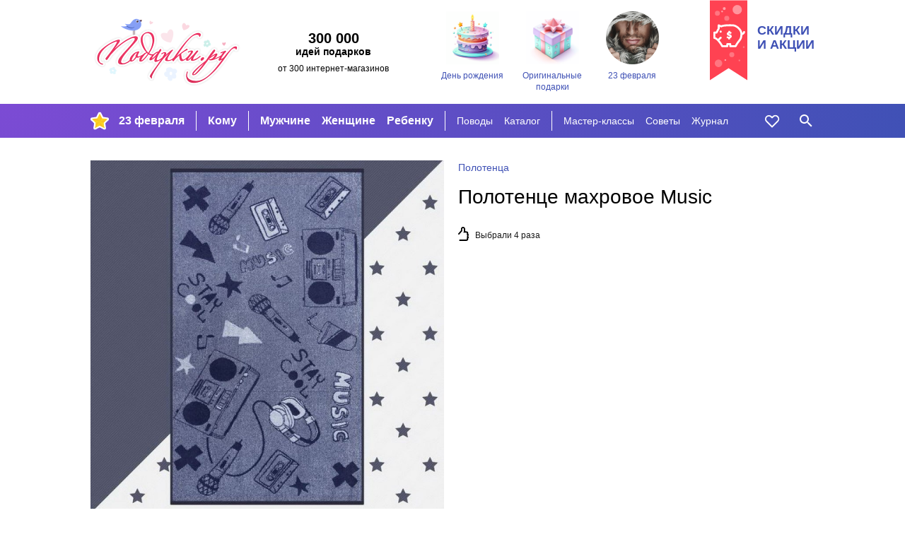

--- FILE ---
content_type: text/html; charset=utf-8
request_url: https://podarki.ru/kupit/Polotentse-mahrovoe-Music-6353636
body_size: 11303
content:
<!DOCTYPE html><html lang="ru" prefix="og: http://ogp.me/ns#"> <head><meta charset="utf-8"><meta http-equiv="x-ua-compatible" content="ie=edge"><meta name="viewport" content="width=device-width, initial-scale=1"><link rel="icon" href="/static/images/favicon-16.png" sizes="16x16" type="image/png"><link rel="Alternate" type="application/rss+xml" title="Статьи на Подарки.ру" href="http://podarki.ru/rss/articles.ashx"><meta name="description" content="Полотенце махровое Music. Стоимость доставки заказа курьером в г. Москва и почтой по России. Интернет-магазины, где купить Полотенце махровое Music."><meta name="keywords" content="Полотенце, махровое, Music, подарок, цена, магазин, купить, доставка, заказ, price, gifts, shop, новогодний, новый год, день рождения"><meta name="robots" content="index, follow"><meta name="yandex-verification" content="20004b94ea5c5f07"><meta name="apple-mobile-web-app-capable" content="yes"><meta name="theme-color" content="#000"><meta name="msapplication-navbutton-color" content="#000"><meta name="apple-mobile-web-app-status-bar-style" content="#000"><meta property="fb:admins" content="1453752824"><meta property="fb:app_id" content="142434175781085"><link rel="yandex-tableau-widget" href="/static/manifest.json"><link rel="manifest" href="/manifest.json"><link rel="stylesheet" href="/static/dist/styles-main.css?rv=1.6.35-2022"><meta property="og:title" content="Полотенце махровое Music"><meta property="og:type" content="product"><meta property="og:url" content="https://podarki.ru/kupit/Polotentse-mahrovoe-Music-6353636"><meta property="og:site_name" content="Подарки.ру"><meta property="og:description" content="Махровое полотенце Music создано из хлопковых нитей которые в свою очередь прядутся из множества хлопковых волокон Чем длиннее эти волокна тем прочнее будет нить и соответственно изделие Длина составляющих хлопковую нить волокон влияет и на фактуру получаемой ткани Чем составляющие длиннее тем мягче и пушистее получится махровое полотенце Мягкая махровая ткань отлично впитывает влагу и быстро сохнет"><meta property="og:image" content="http://content.podarki.ru/goods-images/d3ec1fad-9bfe-4d69-9ab0-715fe42d3368.jpg"><link rel="canonical" href="https://podarki.ru/kupit/Polotentse-mahrovoe-Music-6353636"><title>Полотенце махровое Music | Полотенца | купить в Подарки.ру</title><link rel="preconnect" href="https://www.google-analytics.com"><link rel="preconnect" href="https://mc.yandex.ru"><link rel="preconnect" href="http://www.googletagmanager.com"><link rel="preconnect" href="https://www.googletagmanager.com"><link rel="preconnect" href="https://fonts.gstatic.com" crossorigin><link as="font" rel="preload" type="font/woff2" crossorigin="anonymous" href="/static/fonts/roboto-v20-latin_cyrillic-regular.woff2"><link as="font" rel="preload" type="font/woff2" crossorigin="anonymous" href="/static/fonts/roboto-v20-latin_cyrillic-300.woff2"><link as="font" rel="preload" type="font/woff2" crossorigin="anonymous" href="/static/fonts/roboto-v20-latin_cyrillic-700.woff2"></head> <body> <header class="header"> <noscript><iframe src="//www.googletagmanager.com/ns.html?id=GTM-N6DZND" height="0" width="0" style="display:none;visibility:hidden"></iframe></noscript> <script>(function(w,d,s,l,i){w[l]=w[l]||[];w[l].push({'gtm.start':
new Date().getTime(),event:'gtm.js'});var f=d.getElementsByTagName(s)[0],
j=d.createElement(s),dl=l!='dataLayer'?'&l='+l:'';j.async=true;j.src=
'//www.googletagmanager.com/gtm.js?id='+i+dl;f.parentNode.insertBefore(j,f);
})(window,document,'script','dataLayer','GTM-N6DZND');</script> <div class="header-int w-wrapped"> <a class="main-logo" href="https://podarki.ru"> <img class="main-logo__img" src="/static/images/pdrk_logo_summer.png" alt="Навигатор в мире подарков — Подарки.ру"> </a> <div class="header-teaser"><div class="header-teaser__main">300 000</div> <div class="header-teaser__second">идей подарков</div> <div class="header-teaser__third">от 300 интернет-магазинов</div> </div> <div class="lugs lugs--header"> <a class="lug lug--header" href="/go/Подарки-на-день-рождения"> <div class="lug__picture lug__picture--header"> <img src="/static/images/placeholder.svg" data-src="/lug/picture/81648c3c-78a9-4de9-99b6-b5eb3066ead8.png" class="lug__img content lazyload img" alt="День рождения"> </div> <div class="lug__text lug__text--header">День рождения</div> </a> <a class="lug lug--header" href="/go/Оригинальные-подарки"> <div class="lug__picture lug__picture--header"> <img src="/static/images/placeholder.svg" data-src="/lug/picture/1932ff1a-021b-4e48-9add-915377626bd2.png" class="lug__img content lazyload img" alt="Оригинальные подарки"> </div> <div class="lug__text lug__text--header">Оригинальные подарки</div> </a> <a class="lug lug--header" href="/idei/Chto-podarit-na-23-fevralya-6083"> <div class="lug__picture lug__picture--header"> <img src="/static/images/placeholder.svg" data-src="/lug/picture/d988b791-d2f3-4448-be93-a942258c8b96.png" class="lug__img content lazyload img" alt="23 февраля"> </div> <div class="lug__text lug__text--header">23 февраля</div> </a> </div> <a class="header-eye-catcher" href="/go/Подарки-со-скидкой"> <div class="header-eye-catcher__text">Скидки<br>и акции</div> </a> </div> <nav class="navbar" data-test-id="navbar" data-fullwidth> <div class="navbar-widget navbar-widget--main w-wrapped" id="navbar-widget-main"> <div class="nav-button nav-button--hoverable nav-button--burger" id="button_burger" data-test-id="button-burger"> <div class="icon icon--burger"></div> </div> <a class="nav-logo" href="https://podarki.ru"> <img class="nav-logo__img" src="/static/images/logo-mob.svg" alt="Навигатор в мире подарков — Подарки.ру"> </a> <div class="menu-main"> <ul class="menu-main__group menu-main__group--lug" style="background-image: url(/menu_lug/picture/f57a5519-683e-4b62-b8ff-eb5369fa40c3.png);" data-test-id="menu-lugs"> <li class="menu-main__item" data-test-id="item"> <a href="https://podarki.ru/go/Подарки-на-23-Февраля" class="menu-main__link menu-main__link--active" target> 23 февраля </a> </li> </ul> <ul class="menu-main__group menu-main__group--major" data-test-id="menu-group-major"> <li class="menu-main__item" data-test-id="item"> <a href="/go/Что-подарить" class="menu-main__link menu-main__link--active" target="_self"> Кому </a> </li> </ul> <ul class="menu-main__group menu-main__group--major2" data-test-id="menu-group-major2"> <li class="menu-main__item" data-test-id="item"> <a href="/go/Подарки-мужчинам" class="menu-main__link menu-main__link--active" target="_self"> Мужчине </a> </li> <li class="menu-main__item" data-test-id="item"> <a href="/go/Подарки-женщинам" class="menu-main__link menu-main__link--active" target="_self"> Женщине </a> </li> <li class="menu-main__item" data-test-id="item"> <a href="/go/Подарки-для-детей" class="menu-main__link menu-main__link--active" target="_self"> Ребенку </a> </li> </ul> <ul class="menu-main__group menu-main__group--minor" data-test-id="menu-group-minor"> <li class="menu-main__item" data-test-id="item"> <a href="/go/Праздники" class="menu-main__link menu-main__link--active" target="_self"> Поводы </a> </li> <li class="menu-main__item" data-test-id="item"> <a href="/go/Каталог-подарков" class="menu-main__link menu-main__link--active" target="_self"> Каталог </a> </li> </ul> <ul class="menu-main__group menu-main__group--minor2" data-test-id="menu-group-minor2"> <li class="menu-main__item" data-test-id="item"> <a href="/go/Подарки-своими-руками" class="menu-main__link menu-main__link--active" target="_self"> Мастер-классы </a> </li> <li class="menu-main__item" data-test-id="item"> <a href="/go/Советы-статьи-и-рекомендации-что-подарить" class="menu-main__link menu-main__link--active" target="_self"> Советы </a> </li> <li class="menu-main__item" data-test-id="item"> <a href="https://podarki.ru/journal" class="menu-main__link menu-main__link--active" target="_blank" rel="noopener"> Журнал </a> </li> </ul> <ul class="menu-main__group menu-main__group--more" id="menu-more" data-test-id="menu-group-more"> <li class="menu-main__item" data-test-id="item"> <a href="javascript:" class="menu-main__link menu-main__link--active" data-test-id="button-show-more"> Ещё • • • </a> </li> </ul> </div> <div class="menu-second"> <ul class="menu-second__group menu-second__group--minor" data-test-id="menu-group-minor"> <li class="menu-second__item" data-test-id="item"> <a href="/go/Праздники" class="menu-second__link menu-second__link--active" target="_self"> Поводы </a> </li> <li class="menu-second__item" data-test-id="item"> <a href="/go/Каталог-подарков" class="menu-second__link menu-second__link--active" target="_self"> Каталог </a> </li> </ul> <ul class="menu-second__group menu-second__group--minor2" data-test-id="menu-group-minor2"> <li class="menu-second__item" data-test-id="item"> <a href="/go/Подарки-своими-руками" class="menu-second__link menu-second__link--active" target="_self"> Мастер-классы </a> </li> <li class="menu-second__item" data-test-id="item"> <a href="/go/Советы-статьи-и-рекомендации-что-подарить" class="menu-second__link menu-second__link--active" target="_self"> Советы </a> </li> <li class="menu-second__item" data-test-id="item"> <a href="https://podarki.ru/journal" class="menu-second__link menu-second__link--active" target="_blank" rel="noopener"> Журнал </a> </li> </ul> </div> <a href="/my/wishlist" rel="nofollow" class="nav-button nav-button--like nav-button--hoverable" data-test-id="button-like"> <div id="icon_like" class="icon icon--like"></div> </a> <div class="nav-button nav-button--hoverable nav-button--search-w" id="button_search" data-test-id="button-search"> <div class="icon icon--search-w"></div> </div> </div> <div class="navbar-widget navbar-widget--search w-wrapped" id="navbar-widget-search" data-test-id="search-widget"> <div class="search-container"> <div class="nav-button nav-button--search-b"> <div class="icon icon--search-b"></div> </div> <form class="search-form" onsubmit="return false;"> <input class="search-form__input" placeholder="Кому ищете подарок?" type="text" name="q" autofocus autocomplete="off" id="search_by_term" data-test-id="input" data-url="/internal-api/suggestor" data-destination="/searchresult?search="> </form> <div class="nav-button nav-button--close-b" id="button_close" data-test-id="button-close"> <div class="icon icon--close-b"></div> </div> </div> </div> </nav> <nav class="navbar-mobile" data-test-id="navbar-mobile"> <div class="navbar-mobile__close-holder"> <div class="nav-button nav-button--hoverable nav-button--close-w" id="button_main_close" data-test-id="button-burger-close"> <div class="icon icon--close-w"></div> </div> </div> <div class="menu-mobile"> <ul class="menu-mobile__group menu-mobile__group--major" data-test-id="menu-lugs"> <li class="menu-mobile__item" data-test-id="item"> <a href="https://podarki.ru/go/Подарки-на-23-Февраля" class="menu-mobile__link menu-mobile__link--active" target> 23 февраля </a> </li> </ul> <ul class="menu-mobile__group menu-mobile__group--major" data-test-id="menu-group-major"> <li class="menu-mobile__item" data-test-id="item"> <a href="/go/Что-подарить" class="menu-mobile__link menu-mobile__link--active" target="_self"> Кому </a> </li> </ul> <ul class="menu-mobile__group menu-mobile__group--major2" data-test-id="menu-group-major2"> <li class="menu-mobile__item" data-test-id="item"> <a href="/go/Подарки-мужчинам" class="menu-mobile__link menu-mobile__link--active" target="_self"> Мужчине </a> </li> <li class="menu-mobile__item" data-test-id="item"> <a href="/go/Подарки-женщинам" class="menu-mobile__link menu-mobile__link--active" target="_self"> Женщине </a> </li> <li class="menu-mobile__item" data-test-id="item"> <a href="/go/Подарки-для-детей" class="menu-mobile__link menu-mobile__link--active" target="_self"> Ребенку </a> </li> </ul> <ul class="menu-mobile__group menu-mobile__group--minor" data-test-id="menu-group-minor"> <li class="menu-mobile__item" data-test-id="item"> <a href="/go/Праздники" class="menu-mobile__link menu-mobile__link--active" target="_self"> Поводы </a> </li> <li class="menu-mobile__item" data-test-id="item"> <a href="/go/Каталог-подарков" class="menu-mobile__link menu-mobile__link--active" target="_self"> Каталог </a> </li> </ul> <ul class="menu-mobile__group menu-mobile__group--minor2" data-test-id="menu-group-minor2"> <li class="menu-mobile__item" data-test-id="item"> <a href="/go/Подарки-своими-руками" class="menu-mobile__link menu-mobile__link--active" target="_self"> Мастер-классы </a> </li> <li class="menu-mobile__item" data-test-id="item"> <a href="/go/Советы-статьи-и-рекомендации-что-подарить" class="menu-mobile__link menu-mobile__link--active" target="_self"> Советы </a> </li> <li class="menu-mobile__item" data-test-id="item"> <a href="https://podarki.ru/journal" class="menu-mobile__link menu-mobile__link--active" target="_blank" rel="noopener"> Журнал </a> </li> </ul> </div> <div class="lugs lugs--mob"> <a class="lug lug--mob" href="/go/Подарки-на-день-рождения"> <div class="lug__picture lug__picture--mob"> <img src="/static/images/placeholder.svg" data-src="/lug/picture/81648c3c-78a9-4de9-99b6-b5eb3066ead8.png" class="lug__img content lazyload img" alt="День рождения"> </div> <div class="lug__text lug__text--mob">День рождения</div> </a> <a class="lug lug--mob" href="/go/Оригинальные-подарки"> <div class="lug__picture lug__picture--mob"> <img src="/static/images/placeholder.svg" data-src="/lug/picture/1932ff1a-021b-4e48-9add-915377626bd2.png" class="lug__img content lazyload img" alt="Оригинальные подарки"> </div> <div class="lug__text lug__text--mob">Оригинальные подарки</div> </a> <a class="lug lug--mob" href="/idei/Chto-podarit-na-23-fevralya-6083"> <div class="lug__picture lug__picture--mob"> <img src="/static/images/placeholder.svg" data-src="/lug/picture/d988b791-d2f3-4448-be93-a942258c8b96.png" class="lug__img content lazyload img" alt="23 февраля"> </div> <div class="lug__text lug__text--mob">23 февраля</div> </a> </div> </nav> <div class="nav-bg-mob"></div> </header> <main class="main"> <div class="good w-wrapped"> <div class="good-main" data-test-id="good-details"> <div class="good-main__details good-main__details--info good-main__details--info-first hide-on-desktop"> <ul class="breadcrumbs good-main__group-leader hide-on-desktop" data-test-id="group-leader"> <li> <a class="breadcrumbs__link" href="/idei/Polotentsa-4318" onclick="raise.fromGoodToGroup();"> <span>Полотенца</span> </a> </li> </ul> <h1 class="good-main__name text-content__title" data-test-id="name">Полотенце махровое Music</h1> </div> <div class="good-main__details good-main__details--info"> <ul itemscope itemtype="http://schema.org/BreadcrumbList" style="display:none;"> <li itemprop="itemListElement" itemscope itemtype="http://schema.org/ListItem"> <a href="/idei/Polotentsa-4318" itemprop="item"> <span itemprop="name">Полотенца</span> </a> <meta itemprop="position" content="0"> </li> </ul> <ul class="breadcrumbs good-main__group-leader hide-on-mob-and-pads" data-test-id="group-leader"> <li> <a class="breadcrumbs__link" href="/idei/Polotentsa-4318" onclick="raise.fromGoodToGroup();"> <span>Полотенца</span> </a> </li> </ul> <h1 class="good-main__name hide-on-mob-and-pads text-content__title" data-test-id="name">Полотенце махровое Music</h1> <div class="good-main__count-choosen" data-test-id="choosen-count"> Выбрали 4 раза </div> </div> <div class="good-main__details good-main__details--picture" data-test-id="image"> <img src="/static/images/placeholder.svg" data-src="//content.podarki.ru/goods-images/21d4b21c-b6c6-44d5-8c67-0a2b3c7998e9.jpg" class="good-main__img lazyload img" alt="Полотенце махровое Music"> </div> </div> <div class="good-add"> <h2 class="good-add__title">Описание подарка</h2> <div class="good-add__content"> <div class="good-add__text" data-test-id="description"> Махровое полотенце Music создано из хлопковых нитей, которые, в свою очередь, прядутся из множества хлопковых волокон. Чем длиннее эти волокна, тем прочнее будет нить, и, соответственно, изделие. Длина составляющих хлопковую нить волокон влияет и на фактуру получаемой ткани. Чем составляющие длиннее, тем мягче и пушистее получится махровое полотенце. Мягкая махровая ткань отлично впитывает влагу и быстро сохнет! </div> </div> </div> <div class="good-add"> <h2 class="good-add__title">Назначение подарка</h2> <div class="good-add__content"> <div class="good-add__structured-text"> <strong class="strong"> Кому дарить: </strong> <a href="/go/Подарки-родственникам" rel="nofollow" class="good-add__link">родственникам</a>, другу </div> <div class="good-add__structured-text"> <strong class="strong"> По какому поводу: </strong> <a href="/go/Подарки-на-день-рождения" rel="nofollow" class="good-add__link">на День рождения</a> </div> </div> </div> <div class="good-add" data-test-id="sellers-list"> <h2 class="good-add__title"> Где купить </h2> <div class="good-add__content good-add__content--sellers" data-metric-loaded="good-without-sellers"> <div class="good-add__nosellers-warning" data-test-id="no-sellers"> Сейчас этого подарка нет в наличии ни в одном из представленных на Подарки.ру магазинов. </div> <div class="good-add__nosellers-text"> Посмотрите <a class="good-add__nosellers-link" href="#similar_goods"> похожие</a> подарки ниже или воспользуйтесь поиском. </div> </div> </div> <noindex> <div class="good-add"> <div class="good-disclaimer"> <span class="good-disclaimer__text">Изображение <a class="good-disclaimer__link" href="https://about.podarki.ru/pravoobladatelyam" target="_blank" rel="noreferrer">предоставлено продавцом</a> данного товара.</span> <span class="good-disclaimer__text">Нажмите кнопку «Подробнее» для перехода на сайт продавца или напишите нам через <a class="good-disclaimer__link" href="https://about.podarki.ru/zapros-informacii-o-prodavce-tovara" target="_blank" rel="noreferrer">форму обратной связи</a>, чтобы узнать, кто продает этот подарок. Информация о товаре носит справочный характер. Для уточнения технических характеристик, условий доставки и других вопросов о товаре обращайтесь к продавцу.</span> </div> </div> </noindex> </div> <div class="goods-blocks-container filled-block"> <div class="goods-block w-wrapped" id="similar_goods" data-test-id="similar-goods"> <div class="block-title"> <h2 class="block-title__content"> <span class="block-title__text block-title--filled">142 похожих подарка | Полотенца</span> </h2> </div> <div class="goods-block__content" data-test-id="similar-goods"> <div class="goods-block__item good-card" data-good-id="5d3c89dd-7a10-4e21-a706-c7c52d8d5268" data-test-id="good-card"> <a class="good-card__link-product" href="/kupit/Komplekt-tsvetnyh-polotenets-s-vyshivkoy-Imena-5787769" target="_self" rel="nofollow" data-test-id="link-to-good"> <div class="good-card__like icon icon--shadowed icon--like" data-number="5787769"> </div> <div class="good-card__picture" data-test-id="image-holder"> <img src="/static/images/placeholder.svg" data-src="//content.podarki.ru/goods-images/f5252c6c-82da-4186-9873-7bcc3334f262.jpg" class="good-card__img content lazyload img" alt="Комплект цветных полотенец с вышивкой «Имена»"> </div> <div class="good-card__texts"> <div class="good-card__name" data-test-id="name">Ком­плект цвет­ных по­ло­те­нец с вы­шив­кой «Име­на»</div> <div class="good-card__price" data-test-id="price"> 2590 руб </div> </div> </a> </div> <div class="goods-block__item good-card" data-good-id="89df8844-c90e-4539-84fc-9d327e282e84" data-test-id="good-card"> <a class="good-card__link-product" href="/kupit/Polotentse-Soldatik-23-fevralya-860653" target="_self" rel="nofollow" data-test-id="link-to-good"> <div class="good-card__like icon icon--shadowed icon--like" data-number="860653"> </div> <div class="good-card__picture" data-test-id="image-holder"> <img src="/static/images/placeholder.svg" data-src="//content.podarki.ru/goods-images/3abd48a6-9e71-4fb2-80f7-d52cdcd81144.jpg" class="good-card__img content lazyload img" alt="Полотенце «Солдатик, 23 февраля»"> </div> <div class="good-card__texts"> <div class="good-card__name" data-test-id="name">Поло­тен­це «Сол­да­тик, 23 фев­ра­ля»</div> <div class="good-card__price" data-test-id="price"> 1264 руб </div> </div> </a> </div> <div class="goods-block__item good-card" data-good-id="0cc0ba8b-843f-4fc5-8deb-4cd3a703edd4" data-test-id="good-card"> <a class="good-card__link-product" href="/kupit/Polotentse-S-23-fevralya-beloe-6652481" target="_self" rel="nofollow" data-test-id="link-to-good"> <div class="good-card__like icon icon--shadowed icon--like" data-number="6652481"> </div> <div class="good-card__picture" data-test-id="image-holder"> <img src="/static/images/placeholder.svg" data-src="//content.podarki.ru/goods-images/ce4d4cd7-552d-4823-9ba1-bc8176091484.jpg" class="good-card__img content lazyload img" alt="Полотенце С 23 февраля (белое)"> </div> <div class="good-card__texts"> <div class="good-card__name" data-test-id="name">Поло­тен­це «С 23 фев­ра­ля» (бе­лое)</div> <div class="good-card__price" data-test-id="price"> 1390 руб </div> </div> </a> </div> <div class="goods-block__item good-card" data-good-id="7e2fb216-e442-4ad5-a9c0-dde6a608c680" data-test-id="good-card"> <a class="good-card__link-product" href="/kupit/Komplekt-belyh-polotenets-s-vyshivkoy-Sovet-da-lyubov-5785890" target="_self" rel="nofollow" data-test-id="link-to-good"> <div class="good-card__like icon icon--shadowed icon--like" data-number="5785890"> </div> <div class="good-card__picture" data-test-id="image-holder"> <img src="/static/images/placeholder.svg" data-src="//content.podarki.ru/goods-images/8c83f72b-2ec5-469c-ae7e-ece4d16ffb58.jpg" class="good-card__img content lazyload img" alt="Комплект белых полотенец с вышивкой «Совет да любовь»"> </div> <div class="good-card__texts"> <div class="good-card__name" data-test-id="name">Ком­плект бе­лых по­ло­те­нец с вы­шив­кой «Совет да лю­бовь»</div> <div class="good-card__price" data-test-id="price"> 2590 руб </div> </div> </a> </div> <div class="goods-block__item good-card" data-good-id="4242004a-d45e-4f8b-8874-06a01bd77f7f" data-test-id="good-card"> <a class="good-card__link-product" href="/kupit/Komplekt-belyh-polotenets-s-vyshivkoy-Vlyublennye-5787773" target="_self" rel="nofollow" data-test-id="link-to-good"> <div class="good-card__like icon icon--shadowed icon--like" data-number="5787773"> </div> <div class="good-card__picture" data-test-id="image-holder"> <img src="/static/images/placeholder.svg" data-src="//content.podarki.ru/goods-images/5acb1889-1157-44cf-9c81-0901a98985f3.jpg" class="good-card__img content lazyload img" alt="Комплект белых полотенец с вышивкой «Влюбленные»"> </div> <div class="good-card__texts"> <div class="good-card__name" data-test-id="name">Ком­плект бе­лых по­ло­те­нец с вы­шив­кой «Влюб­лен­ные»</div> <div class="good-card__price" data-test-id="price"> 2590 руб </div> </div> </a> </div> <div class="goods-block__item good-card" data-good-id="a8000630-64f2-4284-92c5-9b9df5ad7109" data-test-id="good-card"> <a class="good-card__link-product" href="/kupit/Komplekt-tsvetnyh-polotenets-s-vyshivkoy-Luchshie-roditeli-5787778" target="_self" rel="nofollow" data-test-id="link-to-good"> <div class="good-card__like icon icon--shadowed icon--like" data-number="5787778"> </div> <div class="good-card__picture" data-test-id="image-holder"> <img src="/static/images/placeholder.svg" data-src="//content.podarki.ru/goods-images/2e37ef55-bfa6-43b3-bcc8-f0783f5483bf.jpg" class="good-card__img content lazyload img" alt="Комплект цветных полотенец с вышивкой «Лучшие родители»"> </div> <div class="good-card__texts"> <div class="good-card__name" data-test-id="name">Ком­плект цвет­ных по­ло­те­нец с вы­шив­кой «Луч­шие ро­ди­те­ли»</div> <div class="good-card__price" data-test-id="price"> 2590 руб </div> </div> </a> </div> <div class="goods-block__item good-card" data-good-id="75836e0c-bf60-4d10-bdda-ead0d16404a6" data-test-id="good-card"> <a class="good-card__link-product" href="/kupit/Komplekt-belyh-polotenets-s-vyshivkoy-Mujchina-i-jenshchina-5785896" target="_self" rel="nofollow" data-test-id="link-to-good"> <div class="good-card__like icon icon--shadowed icon--like" data-number="5785896"> </div> <div class="good-card__picture" data-test-id="image-holder"> <img src="/static/images/placeholder.svg" data-src="//content.podarki.ru/goods-images/e356a3bd-7700-4931-8c00-326fe46e8a0c.jpg" class="good-card__img content lazyload img" alt="Комплект белых полотенец с вышивкой «Мужчина и женщина»"> </div> <div class="good-card__texts"> <div class="good-card__name" data-test-id="name">Ком­плект бе­лых по­ло­те­нец с вы­шив­кой «Муж­чи­на и жен­щи­на»</div> <div class="good-card__price" data-test-id="price"> 2590 руб </div> </div> </a> </div> <div class="goods-block__item good-card" data-good-id="5dff3458-453d-476f-a646-4fe14d3970c9" data-test-id="good-card"> <a class="good-card__link-product" href="/kupit/Komplekt-tsvetnyh-polotenets-s-vyshivkoy-Mujchina-i-Jenshchina-5785897" target="_self" rel="nofollow" data-test-id="link-to-good"> <div class="good-card__like icon icon--shadowed icon--like" data-number="5785897"> </div> <div class="good-card__picture" data-test-id="image-holder"> <img src="/static/images/placeholder.svg" data-src="//content.podarki.ru/goods-images/5179e892-b41e-4e1c-8b0b-a3b7a7d78b58.jpg" class="good-card__img content lazyload img" alt="Комплект цветных полотенец с вышивкой «Мужчина и Женщина»"> </div> <div class="good-card__texts"> <div class="good-card__name" data-test-id="name">Ком­плект цвет­ных по­ло­те­нец с вы­шив­кой «Муж­чи­на и Жен­щи­на»</div> <div class="good-card__price" data-test-id="price"> 2590 руб </div> </div> </a> </div> <div class="goods-block__item good-card" data-good-id="b6e7c6d9-ca93-4ef7-86cb-f6b069a272db" data-test-id="good-card"> <a class="good-card__link-product" href="/kupit/Komplekt-belyh-polotenets-s-vyshivkoy-Initsialy-5787774" target="_self" rel="nofollow" data-test-id="link-to-good"> <div class="good-card__like icon icon--shadowed icon--like" data-number="5787774"> </div> <div class="good-card__picture" data-test-id="image-holder"> <img src="/static/images/placeholder.svg" data-src="//content.podarki.ru/goods-images/5b21d6be-ba7d-4df8-88c4-3e22907f023a.jpg" class="good-card__img content lazyload img" alt="Комплект белых полотенец с вышивкой «Инициалы»"> </div> <div class="good-card__texts"> <div class="good-card__name" data-test-id="name">Ком­плект бе­лых по­ло­те­нец с вы­шив­кой «Ини­ци­алы»</div> <div class="good-card__price" data-test-id="price"> 2590 руб </div> </div> </a> </div> <div class="goods-block__item good-card" data-good-id="eced267a-3102-4128-9b31-0a0110344702" data-test-id="good-card"> <a class="good-card__link-product" href="/kupit/Polotentse-s-vyshivkoy-Korporativnoe-beloe-5905439" target="_self" rel="nofollow" data-test-id="link-to-good"> <div class="good-card__like icon icon--shadowed icon--like" data-number="5905439"> </div> <div class="good-card__picture" data-test-id="image-holder"> <img src="/static/images/placeholder.svg" data-src="//content.podarki.ru/goods-images/c5b0b23e-adc5-4cbe-a5d4-25c851b4ef0b.jpg" class="good-card__img content lazyload img" alt="Полотенце с вышивкой Корпоративное (белое)"> </div> <div class="good-card__texts"> <div class="good-card__name" data-test-id="name">Поло­тен­це с вы­шив­кой «Кор­по­ра­тив­ное» (бе­лое)</div> <div class="good-card__price" data-test-id="price"> 1390 руб </div> </div> </a> </div> <div class="goods-block__item good-card" data-good-id="4da71236-ee0f-451b-9264-9809825b9fc6" data-test-id="good-card"> <a class="good-card__link-product" href="/kupit/Beloe-polotentse-S-prazdnikom-8-marta-5616027" target="_self" rel="nofollow" data-test-id="link-to-good"> <div class="good-card__like icon icon--shadowed icon--like" data-number="5616027"> </div> <div class="good-card__picture" data-test-id="image-holder"> <img src="/static/images/placeholder.svg" data-src="//content.podarki.ru/goods-images/f9e735a3-3069-4c9b-b3c1-7568a3b9a27f.jpg" class="good-card__img content lazyload img" alt="Белое полотенце «С праздником 8 марта!»"> </div> <div class="good-card__texts"> <div class="good-card__name" data-test-id="name">Белое по­ло­тен­це «С праз­дни­ком 8 мар­та!»</div> <div class="good-card__price" data-test-id="price"> 1390 руб </div> </div> </a> </div> <div class="goods-block__item good-card" data-good-id="c2c445f6-e925-4c55-b65b-e7c08866bcd1" data-test-id="good-card"> <a class="good-card__link-product" href="/kupit/Komplekt-tsvetnyh-polotenets-s-vyshivkoy-Mister-i-Missis-5787781" target="_self" rel="nofollow" data-test-id="link-to-good"> <div class="good-card__like icon icon--shadowed icon--like" data-number="5787781"> </div> <div class="good-card__picture" data-test-id="image-holder"> <img src="/static/images/placeholder.svg" data-src="//content.podarki.ru/goods-images/0b40b12c-532c-4abb-aafd-b3a9f6c01d9a.jpg" class="good-card__img content lazyload img" alt="Комплект цветных полотенец с вышивкой «Мистер и Миссис»"> </div> <div class="good-card__texts"> <div class="good-card__name" data-test-id="name">Ком­плект цвет­ных по­ло­те­нец с вы­шив­кой «Мис­тер и Мис­сис»</div> <div class="good-card__price" data-test-id="price"> 2590 руб </div> </div> </a> </div> <div class="goods-block__item good-card" data-good-id="159d3260-1ecc-4da2-9877-c1b26ed4e759" data-test-id="good-card"> <a class="good-card__link-product" href="/kupit/Persikovoe-imennoe-polotentse-S-prazdnikom-8-marta-5616026" target="_self" rel="nofollow" data-test-id="link-to-good"> <div class="good-card__like icon icon--shadowed icon--like" data-number="5616026"> </div> <div class="good-card__picture" data-test-id="image-holder"> <img src="/static/images/placeholder.svg" data-src="//content.podarki.ru/goods-images/047dab1d-6885-45fc-920b-0de3ab88bec4.jpg" class="good-card__img content lazyload img" alt="Персиковое именное полотенце «С праздником 8 марта!»"> </div> <div class="good-card__texts"> <div class="good-card__name" data-test-id="name">Пер­си­ко­вое имен­ное по­ло­тен­це «С праз­дни­ком 8 мар­та!»</div> <div class="good-card__price" data-test-id="price"> 1390 руб </div> </div> </a> </div> <div class="goods-block__item good-card" data-good-id="32d756ee-f3e8-437e-a220-cbcbfce8208e" data-test-id="good-card"> <a class="good-card__link-product" href="/kupit/Beloe-polotentse-s-imennoy-vyshivkoy-5441036" target="_self" rel="nofollow" data-test-id="link-to-good"> <div class="good-card__like icon icon--shadowed icon--like" data-number="5441036"> </div> <div class="good-card__picture" data-test-id="image-holder"> <img src="/static/images/placeholder.svg" data-src="//content.podarki.ru/goods-images/101ab486-1b63-46cf-b7da-1f52c93c469c.jpg" class="good-card__img content lazyload img" alt="Белое полотенце с именной вышивкой"> </div> <div class="good-card__texts"> <div class="good-card__name" data-test-id="name">Белое по­ло­тен­це с имен­ной вы­шив­кой</div> <div class="good-card__price" data-test-id="price"> 1390 руб </div> </div> </a> </div> <div class="goods-block__item good-card" data-good-id="8c043784-8e06-4c30-bab9-702bd638942c" data-test-id="good-card"> <a class="good-card__link-product" href="/kupit/Persikovoe-polotentse-S-prazdnikom-8-marta-5616030" target="_self" rel="nofollow" data-test-id="link-to-good"> <div class="good-card__like icon icon--shadowed icon--like" data-number="5616030"> </div> <div class="good-card__picture" data-test-id="image-holder"> <img src="/static/images/placeholder.svg" data-src="//content.podarki.ru/goods-images/98a7fd15-0cc3-46d6-94b7-721b24646273.jpg" class="good-card__img content lazyload img" alt="Персиковое полотенце «С праздником 8 марта!»"> </div> <div class="good-card__texts"> <div class="good-card__name" data-test-id="name">Пер­си­ко­вое по­ло­тен­це «С праз­дни­ком 8 мар­та!»</div> <div class="good-card__price" data-test-id="price"> 1390 руб </div> </div> </a> </div> <div class="goods-block__item good-card" data-good-id="7836d2e5-a88a-45ac-8fe7-d55f5d8a42c0" data-test-id="good-card"> <a class="good-card__link-product" href="/kupit/Komplekt-tsvetnyh-polotenets-s-vyshivkoy-Zolotye-roditeli-5787771" target="_self" rel="nofollow" data-test-id="link-to-good"> <div class="good-card__like icon icon--shadowed icon--like" data-number="5787771"> </div> <div class="good-card__picture" data-test-id="image-holder"> <img src="/static/images/placeholder.svg" data-src="//content.podarki.ru/goods-images/6e3e80ec-298c-4960-bca1-f94324be0d2a.jpg" class="good-card__img content lazyload img" alt="Комплект цветных полотенец с вышивкой «Золотые родители»"> </div> <div class="good-card__texts"> <div class="good-card__name" data-test-id="name">Ком­плект цвет­ных по­ло­те­нец с вы­шив­кой «Золо­тые ро­ди­те­ли»</div> <div class="good-card__price" data-test-id="price"> 2590 руб </div> </div> </a> </div> <div class="goods-block__item good-card" data-good-id="abfce343-37be-41a0-a12a-f99d48e716f5" data-test-id="good-card"> <a class="good-card__link-product" href="/kupit/Komplekt-tsvetnyh-polotenets-s-vyshivkoy-Sovet-da-lyubov-5785889" target="_self" rel="nofollow" data-test-id="link-to-good"> <div class="good-card__like icon icon--shadowed icon--like" data-number="5785889"> </div> <div class="good-card__picture" data-test-id="image-holder"> <img src="/static/images/placeholder.svg" data-src="//content.podarki.ru/goods-images/381d5b57-b137-45af-8427-be4dd4029170.jpg" class="good-card__img content lazyload img" alt="Комплект цветных полотенец с вышивкой «Совет да любовь»"> </div> <div class="good-card__texts"> <div class="good-card__name" data-test-id="name">Ком­плект цвет­ных по­ло­те­нец с вы­шив­кой «Совет да лю­бовь»</div> <div class="good-card__price" data-test-id="price"> 2590 руб </div> </div> </a> </div> <div class="goods-block__item good-card" data-good-id="88453e90-526f-47cc-88ff-de1ee50dfc3a" data-test-id="good-card"> <a class="good-card__link-product" href="/kupit/Komplekt-belyh-polotenets-s-vyshivkoy-Imena-5787768" target="_self" rel="nofollow" data-test-id="link-to-good"> <div class="good-card__like icon icon--shadowed icon--like" data-number="5787768"> </div> <div class="good-card__picture" data-test-id="image-holder"> <img src="/static/images/placeholder.svg" data-src="//content.podarki.ru/goods-images/752f69df-9694-4233-bd4e-2d4f3186a429.jpg" class="good-card__img content lazyload img" alt="Комплект белых полотенец с вышивкой «Имена»"> </div> <div class="good-card__texts"> <div class="good-card__name" data-test-id="name">Ком­плект бе­лых по­ло­те­нец с вы­шив­кой «Име­на»</div> <div class="good-card__price" data-test-id="price"> 2590 руб </div> </div> </a> </div> <div class="goods-block__item good-card" data-good-id="991ed9fb-5999-4f5c-b172-9c042f478f50" data-test-id="good-card"> <a class="good-card__link-product" href="/kupit/Komplekt-tsvetnyh-polotenets-s-vyshivkoy-Initsialy-5787775" target="_self" rel="nofollow" data-test-id="link-to-good"> <div class="good-card__like icon icon--shadowed icon--like" data-number="5787775"> </div> <div class="good-card__picture" data-test-id="image-holder"> <img src="/static/images/placeholder.svg" data-src="//content.podarki.ru/goods-images/2857b212-24c7-4012-b72d-b65bd9c35961.jpg" class="good-card__img content lazyload img" alt="Комплект цветных полотенец с вышивкой «Инициалы»"> </div> <div class="good-card__texts"> <div class="good-card__name" data-test-id="name">Ком­плект цвет­ных по­ло­те­нец с вы­шив­кой «Ини­ци­алы»</div> <div class="good-card__price" data-test-id="price"> 2590 руб </div> </div> </a> </div> <div class="goods-block__item good-card" data-good-id="2a065194-0a13-4775-9dcf-21ad9a27e9bc" data-test-id="good-card"> <a class="good-card__link-product" href="/kupit/Komplekt-belyh-polotenets-s-vyshivkoy-Mister-i-Missis-5787780" target="_self" rel="nofollow" data-test-id="link-to-good"> <div class="good-card__like icon icon--shadowed icon--like" data-number="5787780"> </div> <div class="good-card__picture" data-test-id="image-holder"> <img src="/static/images/placeholder.svg" data-src="//content.podarki.ru/goods-images/1789fa8f-16e8-4562-896a-633ad9ef2215.jpg" class="good-card__img content lazyload img" alt="Комплект белых полотенец с вышивкой «Мистер и Миссис»"> </div> <div class="good-card__texts"> <div class="good-card__name" data-test-id="name">Ком­плект бе­лых по­ло­те­нец с вы­шив­кой «Мис­тер и Мис­сис»</div> <div class="good-card__price" data-test-id="price"> 2590 руб </div> </div> </a> </div> <div class="goods-block__item good-card" data-good-id="2c930342-6c23-475f-b9a0-fdff46537405" data-test-id="good-card"> <a class="good-card__link-product" href="/kupit/Komplekt-tsvetnyh-polotenets-s-vyshivkoy-S-Novym-godom-5785895" target="_self" rel="nofollow" data-test-id="link-to-good"> <div class="good-card__like icon icon--shadowed icon--like" data-number="5785895"> </div> <div class="good-card__picture" data-test-id="image-holder"> <img src="/static/images/placeholder.svg" data-src="//content.podarki.ru/goods-images/d8444366-2a23-433d-b05f-0ee79afbc3c9.jpg" class="good-card__img content lazyload img" alt="Комплект цветных полотенец с вышивкой «С Новым годом»"> </div> <div class="good-card__texts"> <div class="good-card__name" data-test-id="name">Ком­плект цвет­ных по­ло­те­нец с вы­шив­кой «С Новым го­дом»</div> <div class="good-card__price" data-test-id="price"> 2590 руб </div> </div> </a> </div> <div class="goods-block__item good-card" data-good-id="96edbbd8-401c-4389-ada4-7eb11011bbcb" data-test-id="good-card"> <a class="good-card__link-product" href="/kupit/Komplekt-tsvetnyh-polotenets-s-vyshivkoy-Svadebniy-imennoy-5785891" target="_self" rel="nofollow" data-test-id="link-to-good"> <div class="good-card__like icon icon--shadowed icon--like" data-number="5785891"> </div> <div class="good-card__picture" data-test-id="image-holder"> <img src="/static/images/placeholder.svg" data-src="//content.podarki.ru/goods-images/ac9ea97a-d218-419a-9ada-4ad3e865e646.jpg" class="good-card__img content lazyload img" alt="Комплект цветных полотенец с вышивкой «Свадебный именной»"> </div> <div class="good-card__texts"> <div class="good-card__name" data-test-id="name">Ком­плект цвет­ных по­ло­те­нец с вы­шив­кой «Сва­деб­ный имен­ной»</div> <div class="good-card__price" data-test-id="price"> 2590 руб </div> </div> </a> </div> <div class="goods-block__item good-card" data-good-id="8e2f1a36-4963-4f2c-aee9-3939be736d45" data-test-id="good-card"> <a class="good-card__link-product" href="/kupit/Komplekt-belyh-polotenets-s-vyshivkoy-Luchshie-roditeli-5787779" target="_self" rel="nofollow" data-test-id="link-to-good"> <div class="good-card__like icon icon--shadowed icon--like" data-number="5787779"> </div> <div class="good-card__picture" data-test-id="image-holder"> <img src="/static/images/placeholder.svg" data-src="//content.podarki.ru/goods-images/c6363bd7-9431-4953-a6bf-d69562d3ebd9.jpg" class="good-card__img content lazyload img" alt="Комплект белых полотенец с вышивкой «Лучшие родители»"> </div> <div class="good-card__texts"> <div class="good-card__name" data-test-id="name">Ком­плект бе­лых по­ло­те­нец с вы­шив­кой «Луч­шие ро­ди­те­ли»</div> <div class="good-card__price" data-test-id="price"> 2590 руб </div> </div> </a> </div> <div class="goods-block__item good-card" data-good-id="3c8bb80d-fe03-4f49-9430-dcc86eea00a5" data-test-id="good-card"> <a class="good-card__link-product" href="/kupit/Komplekt-belyh-polotenets-s-vyshivkoy-S-Novym-godom-5785893" target="_self" rel="nofollow" data-test-id="link-to-good"> <div class="good-card__like icon icon--shadowed icon--like" data-number="5785893"> </div> <div class="good-card__picture" data-test-id="image-holder"> <img src="/static/images/placeholder.svg" data-src="//content.podarki.ru/goods-images/31f80dc0-51e4-4d8b-9565-30d2a541a799.jpg" class="good-card__img content lazyload img" alt="Комплект белых полотенец с вышивкой «С Новым годом»"> </div> <div class="good-card__texts"> <div class="good-card__name" data-test-id="name">Ком­плект бе­лых по­ло­те­нец с вы­шив­кой «С Новым го­дом»</div> <div class="good-card__price" data-test-id="price"> 2590 руб </div> </div> </a> </div> <div class="goods-block__item good-card" data-good-id="74305f08-00e8-49dc-a77c-11522b83ac0e" data-test-id="good-card"> <a class="good-card__link-product" href="/kupit/Beloe-imennoe-polotentse-S-Dnem-Zashchitnika-Otechestva-5616029" target="_self" rel="nofollow" data-test-id="link-to-good"> <div class="good-card__like icon icon--shadowed icon--like" data-number="5616029"> </div> <div class="good-card__picture" data-test-id="image-holder"> <img src="/static/images/placeholder.svg" data-src="//content.podarki.ru/goods-images/cb1c3bab-8969-4e73-a3a3-ad60680db902.jpg" class="good-card__img content lazyload img" alt="Белое именное полотенце «С Днем Защитника Отечества»"> </div> <div class="good-card__texts"> <div class="good-card__name" data-test-id="name">Белое имен­ное по­ло­тен­це «С Днем Защит­ни­ка Оте­чес­тва»</div> <div class="good-card__price" data-test-id="price"> 1390 руб </div> </div> </a> </div> <div class="goods-block__item good-card" data-good-id="833e1389-bedb-44e2-a022-84a32af36a70" data-test-id="good-card"> <a class="good-card__link-product" href="/kupit/Komplekt-tsvetnyh-polotenets-s-vyshivkoy-Uyutnogo-Novogo-goda-5785888" target="_self" rel="nofollow" data-test-id="link-to-good"> <div class="good-card__like icon icon--shadowed icon--like" data-number="5785888"> </div> <div class="good-card__picture" data-test-id="image-holder"> <img src="/static/images/placeholder.svg" data-src="//content.podarki.ru/goods-images/58662188-740c-4ae5-9498-442842f9feb0.jpg" class="good-card__img content lazyload img" alt="Комплект цветных полотенец с вышивкой «Уютного Нового года»"> </div> <div class="good-card__texts"> <div class="good-card__name" data-test-id="name">Ком­плект цвет­ных по­ло­те­нец с вы­шив­кой «Уют­но­го Ново­го го­да»</div> <div class="good-card__price" data-test-id="price"> 2590 руб </div> </div> </a> </div> <div class="goods-block__item good-card" data-good-id="f34f31e6-9793-4196-ae54-16b5adb996f1" data-test-id="good-card"> <a class="good-card__link-product" href="/kupit/Komplekt-belyh-polotenets-s-vyshivkoy-Zolotye-roditeli-5787770" target="_self" rel="nofollow" data-test-id="link-to-good"> <div class="good-card__like icon icon--shadowed icon--like" data-number="5787770"> </div> <div class="good-card__picture" data-test-id="image-holder"> <img src="/static/images/placeholder.svg" data-src="//content.podarki.ru/goods-images/1fb0eeb6-e36e-486c-af10-8a163bdd65f7.jpg" class="good-card__img content lazyload img" alt="Комплект белых полотенец с вышивкой «Золотые родители»"> </div> <div class="good-card__texts"> <div class="good-card__name" data-test-id="name">Ком­плект бе­лых по­ло­те­нец с вы­шив­кой «Золо­тые ро­ди­те­ли»</div> <div class="good-card__price" data-test-id="price"> 2590 руб </div> </div> </a> </div> <div class="goods-block__item good-card" data-good-id="50515319-add7-496a-bec8-42b9d385b445" data-test-id="good-card"> <a class="good-card__link-product" href="/kupit/Komplekt-tsvetnyh-polotenets-s-vyshivkoy-Luchshie-muj-i-jena-5787777" target="_self" rel="nofollow" data-test-id="link-to-good"> <div class="good-card__like icon icon--shadowed icon--like" data-number="5787777"> </div> <div class="good-card__picture" data-test-id="image-holder"> <img src="/static/images/placeholder.svg" data-src="//content.podarki.ru/goods-images/7073cbef-2d86-4179-8c41-5653d55a9d08.jpg" class="good-card__img content lazyload img" alt="Комплект цветных полотенец с вышивкой «Лучшие муж и жена»"> </div> <div class="good-card__texts"> <div class="good-card__name" data-test-id="name">Ком­плект цвет­ных по­ло­те­нец с вы­шив­кой «Луч­шие муж и же­на»</div> <div class="good-card__price" data-test-id="price"> 2590 руб </div> </div> </a> </div> <div class="goods-block__item good-card" data-good-id="814b5e72-85b2-4dbe-8aab-ea375adb7c7b" data-test-id="good-card"> <a class="good-card__link-product" href="/kupit/Beloe-imennoe-polotentse-S-prazdnikom-8-marta-5616024" target="_self" rel="nofollow" data-test-id="link-to-good"> <div class="good-card__like icon icon--shadowed icon--like" data-number="5616024"> </div> <div class="good-card__picture" data-test-id="image-holder"> <img src="/static/images/placeholder.svg" data-src="//content.podarki.ru/goods-images/7db01b18-93d2-4437-a079-c0c629aea932.jpg" class="good-card__img content lazyload img" alt="Белое именное полотенце «С праздником 8 марта!»"> </div> <div class="good-card__texts"> <div class="good-card__name" data-test-id="name">Белое имен­ное по­ло­тен­це «С праз­дни­ком 8 мар­та!»</div> <div class="good-card__price" data-test-id="price"> 1390 руб </div> </div> </a> </div> <div class="goods-block__item good-card" data-good-id="0e7d4ec1-b192-43aa-bdab-1271010e8b26" data-test-id="good-card"> <a class="good-card__link-product" href="/kupit/Komplekt-belyh-polotenets-s-vyshivkoy-Uyutnogo-Novogo-goda-5785887" target="_self" rel="nofollow" data-test-id="link-to-good"> <div class="good-card__like icon icon--shadowed icon--like" data-number="5785887"> </div> <div class="good-card__picture" data-test-id="image-holder"> <img src="/static/images/placeholder.svg" data-src="//content.podarki.ru/goods-images/cfde9437-b405-478c-9748-b6dabd60f48d.jpg" class="good-card__img content lazyload img" alt="Комплект белых полотенец с вышивкой «Уютного Нового года»"> </div> <div class="good-card__texts"> <div class="good-card__name" data-test-id="name">Ком­плект бе­лых по­ло­те­нец с вы­шив­кой «Уют­но­го Ново­го го­да»</div> <div class="good-card__price" data-test-id="price"> 2590 руб </div> </div> </a> </div> <div class="goods-block__item good-card" data-good-id="a8ad08ad-e396-494e-8294-e0239a73beb5" data-test-id="good-card"> <a class="good-card__link-product" href="/kupit/Komplekt-belyh-polotenets-s-vyshivkoy-Svadebniy-imennoy-5785892" target="_self" rel="nofollow" data-test-id="link-to-good"> <div class="good-card__like icon icon--shadowed icon--like" data-number="5785892"> </div> <div class="good-card__picture" data-test-id="image-holder"> <img src="/static/images/placeholder.svg" data-src="//content.podarki.ru/goods-images/efa2ca4d-f8a7-441e-8dff-f3d13e0b90e3.jpg" class="good-card__img content lazyload img" alt="Комплект белых полотенец с вышивкой «Свадебный именной»"> </div> <div class="good-card__texts"> <div class="good-card__name" data-test-id="name">Ком­плект бе­лых по­ло­те­нец с вы­шив­кой «Сва­деб­ный имен­ной»</div> <div class="good-card__price" data-test-id="price"> 2590 руб </div> </div> </a> </div> <div class="goods-block__item good-card" data-good-id="72140067-3c37-486b-815a-e8abbc9dc234" data-test-id="good-card"> <a class="good-card__link-product" href="/kupit/Polotentse-s-vyshivkoy-Korporativnoe-sinee-5905442" target="_self" rel="nofollow" data-test-id="link-to-good"> <div class="good-card__like icon icon--shadowed icon--like" data-number="5905442"> </div> <div class="good-card__picture" data-test-id="image-holder"> <img src="/static/images/placeholder.svg" data-src="//content.podarki.ru/goods-images/d3905ec8-2a50-4a1e-bb63-ddbcc9219505.jpg" class="good-card__img content lazyload img" alt="Полотенце с вышивкой Корпоративное (синее)"> </div> <div class="good-card__texts"> <div class="good-card__name" data-test-id="name">Поло­тен­це с вы­шив­кой «Кор­по­ра­тив­ное» (си­нее)</div> <div class="good-card__price" data-test-id="price"> 1390 руб </div> </div> </a> </div> <div class="goods-block__item good-card" data-good-id="a9dbd374-e2d9-4b9b-bcb1-7784c4c59270" data-test-id="good-card"> <a class="good-card__link-product" href="/kupit/Komplekt-belyh-polotenets-s-vyshivkoy-Luchshie-muj-i-jena-5787776" target="_self" rel="nofollow" data-test-id="link-to-good"> <div class="good-card__like icon icon--shadowed icon--like" data-number="5787776"> </div> <div class="good-card__picture" data-test-id="image-holder"> <img src="/static/images/placeholder.svg" data-src="//content.podarki.ru/goods-images/adea7401-79c0-4586-ae83-8059b9dcfd0e.jpg" class="good-card__img content lazyload img" alt="Комплект белых полотенец с вышивкой «Лучшие муж и жена»"> </div> <div class="good-card__texts"> <div class="good-card__name" data-test-id="name">Ком­плект бе­лых по­ло­те­нец с вы­шив­кой «Луч­шие муж и же­на»</div> <div class="good-card__price" data-test-id="price"> 2590 руб </div> </div> </a> </div> <div class="goods-block__item good-card" data-good-id="889ff2d1-c62e-4cb9-88d8-5352447caf21" data-test-id="good-card"> <a class="good-card__link-product" href="/kupit/Persikovoe-polotentse-s-imennoy-vyshivkoy-5441039" target="_self" rel="nofollow" data-test-id="link-to-good"> <div class="good-card__like icon icon--shadowed icon--like" data-number="5441039"> </div> <div class="good-card__picture" data-test-id="image-holder"> <img src="/static/images/placeholder.svg" data-src="//content.podarki.ru/goods-images/0a7b5de8-d872-4257-a2d9-b2cf0c79fb91.jpg" class="good-card__img content lazyload img" alt="Персиковое полотенце с именной вышивкой"> </div> <div class="good-card__texts"> <div class="good-card__name" data-test-id="name">Пер­си­ко­вое по­ло­тен­це с имен­ной вы­шив­кой</div> <div class="good-card__price" data-test-id="price"> 1390 руб </div> </div> </a> </div> <div class="goods-block__item good-card" data-good-id="c33abdb0-bc68-4b1d-a853-df0b2e1d1543" data-test-id="good-card"> <a class="good-card__link-product" href="/kupit/Polotentse-s-vyshivkoy-Korporativnoe-persikovoe-5905441" target="_self" rel="nofollow" data-test-id="link-to-good"> <div class="good-card__like icon icon--shadowed icon--like" data-number="5905441"> </div> <div class="good-card__picture" data-test-id="image-holder"> <img src="/static/images/placeholder.svg" data-src="//content.podarki.ru/goods-images/c21f157a-7553-4809-b0f3-0cb79441dccb.jpg" class="good-card__img content lazyload img" alt="Полотенце с вышивкой Корпоративное (персиковое)"> </div> <div class="good-card__texts"> <div class="good-card__name" data-test-id="name">Поло­тен­це с вы­шив­кой «Кор­по­ра­тив­ное» (пер­си­ко­вое)</div> <div class="good-card__price" data-test-id="price"> 1390 руб </div> </div> </a> </div> <div class="goods-block__item good-card" data-good-id="2afc3fc2-a729-4ef9-8bdb-9ba843e9652e" data-test-id="good-card"> <a class="good-card__link-product" href="/kupit/Beloe-polotentse-S-23-fevralya-5616032" target="_self" rel="nofollow" data-test-id="link-to-good"> <div class="good-card__like icon icon--shadowed icon--like" data-number="5616032"> </div> <div class="good-card__picture" data-test-id="image-holder"> <img src="/static/images/placeholder.svg" data-src="//content.podarki.ru/goods-images/44ef330c-ac9a-4368-80ba-43a63c178bfe.jpg" class="good-card__img content lazyload img" alt="Белое полотенце «С 23 февраля!»"> </div> <div class="good-card__texts"> <div class="good-card__name" data-test-id="name">Белое по­ло­тен­це «С 23 фев­ра­ля!»</div> <div class="good-card__price" data-test-id="price"> 1390 руб </div> </div> </a> </div> <div class="goods-block__item good-card" data-good-id="b37f9665-fa25-4aac-a1cf-bfbbb4ba280a" data-test-id="good-card"> <a class="good-card__link-product" href="/kupit/Sinee-polotentse-imennoe-S-Dnem-Zashchitnika-Otechestva-5616031" target="_self" rel="nofollow" data-test-id="link-to-good"> <div class="good-card__like icon icon--shadowed icon--like" data-number="5616031"> </div> <div class="good-card__picture" data-test-id="image-holder"> <img src="/static/images/placeholder.svg" data-src="//content.podarki.ru/goods-images/1ed7739d-9303-49e7-adfb-7019b3d48728.jpg" class="good-card__img content lazyload img" alt="Синее полотенце именное «С Днем Защитника Отечества»"> </div> <div class="good-card__texts"> <div class="good-card__name" data-test-id="name">Синее по­ло­тен­це имен­ное «С Днем Защит­ни­ка Оте­чес­тва»</div> <div class="good-card__price" data-test-id="price"> 1390 руб </div> </div> </a> </div> <div class="goods-block__item good-card" data-good-id="5ae9b19b-fb10-405b-aa8d-ab99b4b33d73" data-test-id="good-card"> <a class="good-card__link-product" href="/kupit/Sinee-polotentse-s-imennoy-vyshivkoy-5441038" target="_self" rel="nofollow" data-test-id="link-to-good"> <div class="good-card__like icon icon--shadowed icon--like" data-number="5441038"> </div> <div class="good-card__picture" data-test-id="image-holder"> <img src="/static/images/placeholder.svg" data-src="//content.podarki.ru/goods-images/9e012947-c727-4333-b9c7-5029263c6dc9.jpg" class="good-card__img content lazyload img" alt="Синее полотенце с именной вышивкой"> </div> <div class="good-card__texts"> <div class="good-card__name" data-test-id="name">Синее по­ло­тен­це с имен­ной вы­шив­кой</div> <div class="good-card__price" data-test-id="price"> 1390 руб </div> </div> </a> </div> <div class="goods-block__item good-card" data-good-id="4f73958c-aba7-4d5a-ade1-734996dde4fe" data-test-id="good-card"> <a class="good-card__link-product" href="/kupit/Komplekt-tsvetnyh-polotenets-s-vyshivkoy-Vlyublennye-5787772" target="_self" rel="nofollow" data-test-id="link-to-good"> <div class="good-card__like icon icon--shadowed icon--like" data-number="5787772"> </div> <div class="good-card__picture" data-test-id="image-holder"> <img src="/static/images/placeholder.svg" data-src="//content.podarki.ru/goods-images/4d35ceaa-f6d6-4a67-8b4e-1205f5f828c6.jpg" class="good-card__img content lazyload img" alt="Комплект цветных полотенец с вышивкой «Влюбленные»"> </div> <div class="good-card__texts"> <div class="good-card__name" data-test-id="name">Ком­плект цвет­ных по­ло­те­нец с вы­шив­кой «Влюб­лен­ные»</div> <div class="good-card__price" data-test-id="price"> 2590 руб </div> </div> </a> </div> <div class="goods-block__item see-more"> <a href="/idei/Polotentsa-4318" class="see-more__link" onclick="raise.fromGoodToGroupViaSeeMoreInSimilarGoods();" data-test-id="link-with-title-and-text"> <span class="see-more__content"> <span class="see-more__img"></span> <span class="see-more__title" data-test-id="title">Показать все</span> <span class="see-more__text" data-test-id="text">по­дар­ки из кол­лек­ции «Поло­тен­ца»</span> </span> </a> </div> </div> </div> </div> <span style="display:none;" itemscope itemtype="http://schema.org/Product"> <link itemprop="url" href="https://podarki.ru/kupit/Polotentse-mahrovoe-Music-6353636"> <span itemprop="name" content="Полотенце махровое Music"></span> <span itemprop="image" content="http://content.podarki.ru/goods-images/21d4b21c-b6c6-44d5-8c67-0a2b3c7998e9.jpg"></span> <span itemprop="description" content="Махровое полотенце Music создано из хлопковых нитей которые в свою очередь прядутся из множества хлопковых волокон Чем длиннее эти волокна тем прочнее будет нить и соответственно изделие Длина составляющих хлопковую нить волокон влияет и на фактуру получаемой ткани Чем составляющие длиннее тем мягче и пушистее получится махровое полотенце Мягкая махровая ткань отлично впитывает влагу и быстро сохнет"></span> <span itemprop="audience" itemscope itemtype="http://schema.org/Audience"> <span itemprop="audienceType"> родственникам, другу </span> </span> <span itemprop="offers" itemscope itemtype="http://schema.org/Offer"> <link itemprop="availability" href="http://schema.org/OutOfStock"> <span itemprop="price" content="0"></span> <span itemprop="priceCurrency" content="RUB"></span> </span> </span> </main> <footer class="footer" data-test-id="footer"> <div class="subscribe"> <div class="subscribe__inner w-wrapped"> <img class="subscribe__image" src="/static/images/podarki_ru_subscribe_icon.svg" alt="subscribe icon"> <div class="subscribe__text-block"> <span class="subscribe__text">Хотите получать </span> <span class="subscribe__text subscribe__text--highlighted">секретные</span> <span class="subscribe__text">советы от «Подарки.ру»?</span> </div> <a class="subscribe__button" href="https://eepurl.com/bmeeZD" target="_blank" onclick="raise.subscribed()" rel="noopener"> ПОДПИШИТЕСЬ </a> </div> </div> <div class="footer__inner w-wrapped"> <div class="footer__left-block"> <div class="footer__social we-in-social"> <div class="we-in-social__title">Мы в социальных сетях:</div> <div class="we-in-social__icons"> <a class="we-in-social__icon we-in-social__icon--vk" href="http://vk.com/podarkiruvk" target="_blank" rel="noopener"></a> <a class="we-in-social__icon we-in-social__icon--ok" href="http://ok.ru/group/54659541303319" target="_blank" rel="noopener"></a> <a class="we-in-social__icon we-in-social__icon--tv" href="https://twitter.com/podarkina" target="_blank" rel="noopener"></a> <a class="we-in-social__icon we-in-social__icon--lj" href="http://idei-podarkov.livejournal.com/" target="_blank" rel="noopener"></a> <a class="we-in-social__icon we-in-social__icon--yo" href="https://www.youtube.com/channel/UCJGiKKSfiXU5VNWZISsLk2A?sub_confirmation=1" target="_blank" rel="noopener"></a> </div> </div> <div class="footer__cabinets cabinets"> <a class="cabinets__item" href="https://member.podarki.ru/" rel="nofollow">Кабинет магазина</a> </div> <div class="footer__copyright copyright"> © podarki.ru, 2007–2026 </div> </div> <div class="footer__yacounter yacounter"> <a href="https://metrika.yandex.ru/stat/?id=387225&from=informer" target="_blank" rel="noopener"><img src="https://informer.yandex.ru/informer/387225/1_0_000000FF_000000FF_1_pageviews" style="width:80px; height:15px; border:0;" alt="Яндекс.Метрика" title="Яндекс.Метрика: данные за сегодня (просмотры)" class="ym-advanced-informer" data-cid="387225" data-lang="ru"></a> </div> <div class="footer__nav footer-nav" data-test-id="footer-nav"> <a class="footer-nav__link" href="https://about.podarki.ru/podkluchenie-magazina">Магазинам</a> <a class="footer-nav__link" href="https://about.podarki.ru/kak-oformit-zakaz">Как оформить заказ</a> <a class="footer-nav__link" href="https://about.podarki.ru/" data-test-id="about-us-link">О нас</a> <a class="footer-nav__link" href="https://about.podarki.ru/kontakty">Контакты</a> <a class="footer-nav__link" href="https://about.podarki.ru/delivery">Доставка</a> </div> <div class="footer__about-us about-us"> <div class="about-us__title">Что такое Подарки.ру?</div> <div class="about-us__text"> Мы помогаем находить подарки на любой случай или повод и подсказываем, где их можно купить. Мы — навигатор. </div> </div> </div> <script async>
	(function(i,s,o,g,r,a,m){i['GoogleAnalyticsObject']=r;i[r]=i[r]||function(){
	(i[r].q=i[r].q||[]).push(arguments)},i[r].l=1*new Date();a=s.createElement(o),
	m=s.getElementsByTagName(o)[0];a.async=1;a.src=g;m.parentNode.insertBefore(a,m)
	})(window,document,'script','//www.google-analytics.com/analytics.js','ga');

	ga('create', 'UA-17884121-1', 'auto');
	ga('send', 'pageview');
	ga('require', 'ecommerce');
	ga('require', 'displayfeatures');
</script> <script type="text/javascript" async>
  (function(m,e,t,r,i,k,a){m[i]=m[i]||function(){(m[i].a=m[i].a||[]).push(arguments)};
  m[i].l=1*new Date();k=e.createElement(t),a=e.getElementsByTagName(t)[0],k.async=1,k.src=r,a.parentNode.insertBefore(k,a)}) (window, document, "script", "https://mc.yandex.ru/metrika/tag.js", "ym");
  ym(387225, "init", { clickmap:true, trackLinks:true, accurateTrackBounce:true, ecommerce:"dataLayer" });
</script> <noscript> <div><img src="https://mc.yandex.ru/watch/387225" style="position:absolute; left:-9999px;" alt></div> </noscript> </footer> <script src="/static/dist/index.js?rv=1.6.35-2022"></script> </body> </html>